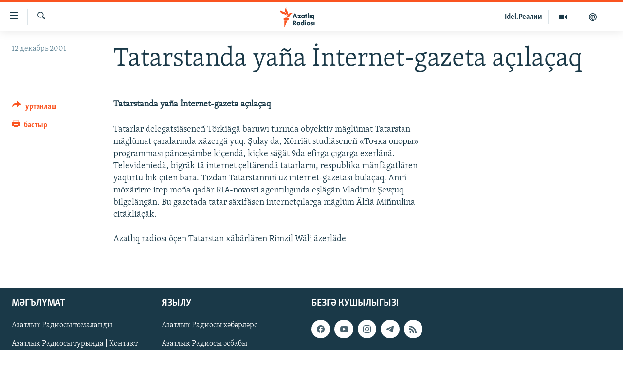

--- FILE ---
content_type: text/html; charset=utf-8
request_url: https://www.azatliq.org/a/804149.html
body_size: 9484
content:

<!DOCTYPE html>
<html lang="tt" dir="ltr" class="no-js">
<head>
<link href="/Content/responsive/RFE/tt-BA/RFE-tt-BA.css?&amp;av=0.0.0.0&amp;cb=370" rel="stylesheet"/>
<script src="https://tags.azatliq.org/rferl-pangea/prod/utag.sync.js"></script> <script type='text/javascript' src='https://www.youtube.com/iframe_api' async></script>
<link rel="manifest" href="/manifest.json">
<script type="text/javascript">
//a general 'js' detection, must be on top level in <head>, due to CSS performance
document.documentElement.className = "js";
var cacheBuster = "370";
var appBaseUrl = "/";
var imgEnhancerBreakpoints = [0, 144, 256, 408, 650, 1023, 1597];
var isLoggingEnabled = false;
var isPreviewPage = false;
var isLivePreviewPage = false;
if (!isPreviewPage) {
window.RFE = window.RFE || {};
window.RFE.cacheEnabledByParam = window.location.href.indexOf('nocache=1') === -1;
const url = new URL(window.location.href);
const params = new URLSearchParams(url.search);
// Remove the 'nocache' parameter
params.delete('nocache');
// Update the URL without the 'nocache' parameter
url.search = params.toString();
window.history.replaceState(null, '', url.toString());
} else {
window.addEventListener('load', function() {
const links = window.document.links;
for (let i = 0; i < links.length; i++) {
links[i].href = '#';
links[i].target = '_self';
}
})
}
var pwaEnabled = true;
var swCacheDisabled;
</script>
<meta charset="utf-8" />
<title>Tatarstanda ya&#241;a İnternet-gazeta a&#231;ıla&#231;aq</title>
<meta name="description" content="Tatarstanda ya&#241;a İnternet-gazeta a&#231;ıla&#231;aq" />
<meta name="keywords" content="яңалыклар" />
<meta name="viewport" content="width=device-width, initial-scale=1.0" />
<meta http-equiv="X-UA-Compatible" content="IE=edge" />
<meta name="robots" content="max-image-preview:large"><meta property="fb:pages" content="139505469404757" />
<meta name="yandex-verification" content="8b6e6cd55829f8fe" />
<meta name="yandex-verification" content="464393d111286980" />
<link href="https://www.azatliq.org/a/804149.html" rel="canonical" />
<meta name="apple-mobile-web-app-title" content="Азатлык радиосы" />
<meta name="apple-mobile-web-app-status-bar-style" content="black" />
<meta name="apple-itunes-app" content="app-id=475986784, app-argument=//804149.ltr" />
<meta content="Tatarstanda yaña İnternet-gazeta açılaçaq" property="og:title" />
<meta content="Tatarstanda yaña İnternet-gazeta açılaçaq" property="og:description" />
<meta content="article" property="og:type" />
<meta content="https://www.azatliq.org/a/804149.html" property="og:url" />
<meta content="Азатлык Радиосы" property="og:site_name" />
<meta content="https://www.facebook.com/azatliq" property="article:publisher" />
<meta content="https://www.azatliq.org/Content/responsive/RFE/tt-BA/img/top_logo_news.png" property="og:image" />
<meta content="1200" property="og:image:width" />
<meta content="675" property="og:image:height" />
<meta content="site logo" property="og:image:alt" />
<meta content="568280086670706" property="fb:app_id" />
<meta content="summary_large_image" name="twitter:card" />
<meta content="@Azatliq" name="twitter:site" />
<meta content="https://www.azatliq.org/Content/responsive/RFE/tt-BA/img/top_logo_news.png" name="twitter:image" />
<meta content="Tatarstanda yaña İnternet-gazeta açılaçaq" name="twitter:title" />
<meta content="Tatarstanda yaña İnternet-gazeta açılaçaq" name="twitter:description" />
<link rel="amphtml" href="https://www.azatliq.org/amp/804149.html" />
<script type="application/ld+json">{"articleSection":"","isAccessibleForFree":true,"headline":"Tatarstanda yaña İnternet-gazeta açılaçaq","inLanguage":"tt-BA","keywords":"яңалыклар","author":{"@type":"Person","name":"RFE/RL"},"datePublished":"2001-12-12 00:00:41Z","dateModified":"2007-12-12 09:37:05Z","publisher":{"logo":{"width":512,"height":220,"@type":"ImageObject","url":"https://www.azatliq.org/Content/responsive/RFE/tt-BA/img/logo.png"},"@type":"NewsMediaOrganization","url":"https://www.azatliq.org","sameAs":["https://www.facebook.com/azatliq","https://www.youtube.com/user/azatliqradiosi","https://www.instagram.com/azatliq/","https://telegram.me/joinchat/CxW5dz9ILszGJNLz9gk_RQ"],"name":"Азатлык Радиосы","alternateName":"Азатлык Радиосы"},"@context":"https://schema.org","@type":"NewsArticle","mainEntityOfPage":"https://www.azatliq.org/a/804149.html","url":"https://www.azatliq.org/a/804149.html","description":"Tatarstanda yaña İnternet-gazeta açılaçaq","image":{"width":1080,"height":608,"@type":"ImageObject","url":"https://gdb.rferl.org/00000000-0000-0000-0000-000000000000_w1080_h608.gif"},"name":"Tatarstanda yaña İnternet-gazeta açılaçaq"}</script>
<script src="/Scripts/responsive/infographics.b?v=dVbZ-Cza7s4UoO3BqYSZdbxQZVF4BOLP5EfYDs4kqEo1&amp;av=0.0.0.0&amp;cb=370"></script>
<script src="/Scripts/responsive/loader.b?v=Q26XNwrL6vJYKjqFQRDnx01Lk2pi1mRsuLEaVKMsvpA1&amp;av=0.0.0.0&amp;cb=370"></script>
<link rel="icon" type="image/svg+xml" href="/Content/responsive/RFE/img/webApp/favicon.svg" />
<link rel="alternate icon" href="/Content/responsive/RFE/img/webApp/favicon.ico" />
<link rel="mask-icon" color="#ea6903" href="/Content/responsive/RFE/img/webApp/favicon_safari.svg" />
<link rel="apple-touch-icon" sizes="152x152" href="/Content/responsive/RFE/img/webApp/ico-152x152.png" />
<link rel="apple-touch-icon" sizes="144x144" href="/Content/responsive/RFE/img/webApp/ico-144x144.png" />
<link rel="apple-touch-icon" sizes="114x114" href="/Content/responsive/RFE/img/webApp/ico-114x114.png" />
<link rel="apple-touch-icon" sizes="72x72" href="/Content/responsive/RFE/img/webApp/ico-72x72.png" />
<link rel="apple-touch-icon-precomposed" href="/Content/responsive/RFE/img/webApp/ico-57x57.png" />
<link rel="icon" sizes="192x192" href="/Content/responsive/RFE/img/webApp/ico-192x192.png" />
<link rel="icon" sizes="128x128" href="/Content/responsive/RFE/img/webApp/ico-128x128.png" />
<meta name="msapplication-TileColor" content="#ffffff" />
<meta name="msapplication-TileImage" content="/Content/responsive/RFE/img/webApp/ico-144x144.png" />
<link rel="preload" href="/Content/responsive/fonts/Skolar-Lt_LatnCyrl_v2.4.woff" type="font/woff" as="font" crossorigin="anonymous" />
<link rel="alternate" type="application/rss+xml" title="RFE/RL - Top Stories [RSS]" href="/api/" />
<link rel="sitemap" type="application/rss+xml" href="/sitemap.xml" />
</head>
<body class=" nav-no-loaded cc_theme pg-article print-lay-article js-category-to-nav nojs-images ">
<script type="text/javascript" >
var analyticsData = {url:"https://www.azatliq.org/a/804149.html",property_id:"424",article_uid:"804149",page_title:"Tatarstanda yaña İnternet-gazeta açılaçaq",page_type:"article",content_type:"article",subcontent_type:"article",last_modified:"2007-12-12 09:37:05Z",pub_datetime:"2001-12-12 00:00:41Z",pub_year:"2001",pub_month:"12",pub_day:"12",pub_hour:"00",pub_weekday:"Wednesday",section:"article",english_section:"news",byline:"",categories:"news",domain:"www.azatliq.org",language:"Tatar-Bashkir",language_service:"RFERL Tatar-Bashkir",platform:"web",copied:"no",copied_article:"",copied_title:"",runs_js:"Yes",cms_release:"8.44.0.0.370",enviro_type:"prod",slug:"",entity:"RFE",short_language_service:"TB",platform_short:"W",page_name:"Tatarstanda yaña İnternet-gazeta açılaçaq"};
</script>
<noscript><iframe src="https://www.googletagmanager.com/ns.html?id=GTM-WXZBPZ" height="0" width="0" style="display:none;visibility:hidden"></iframe></noscript><script type="text/javascript" data-cookiecategory="analytics">
var gtmEventObject = Object.assign({}, analyticsData, {event: 'page_meta_ready'});window.dataLayer = window.dataLayer || [];window.dataLayer.push(gtmEventObject);
if (top.location === self.location) { //if not inside of an IFrame
var renderGtm = "true";
if (renderGtm === "true") {
(function(w,d,s,l,i){w[l]=w[l]||[];w[l].push({'gtm.start':new Date().getTime(),event:'gtm.js'});var f=d.getElementsByTagName(s)[0],j=d.createElement(s),dl=l!='dataLayer'?'&l='+l:'';j.async=true;j.src='//www.googletagmanager.com/gtm.js?id='+i+dl;f.parentNode.insertBefore(j,f);})(window,document,'script','dataLayer','GTM-WXZBPZ');
}
}
</script>
<!--Analytics tag js version start-->
<script type="text/javascript" data-cookiecategory="analytics">
var utag_data = Object.assign({}, analyticsData, {});
if(typeof(TealiumTagFrom)==='function' && typeof(TealiumTagSearchKeyword)==='function') {
var utag_from=TealiumTagFrom();var utag_searchKeyword=TealiumTagSearchKeyword();
if(utag_searchKeyword!=null && utag_searchKeyword!=='' && utag_data["search_keyword"]==null) utag_data["search_keyword"]=utag_searchKeyword;if(utag_from!=null && utag_from!=='') utag_data["from"]=TealiumTagFrom();}
if(window.top!== window.self&&utag_data.page_type==="snippet"){utag_data.page_type = 'iframe';}
try{if(window.top!==window.self&&window.self.location.hostname===window.top.location.hostname){utag_data.platform = 'self-embed';utag_data.platform_short = 'se';}}catch(e){if(window.top!==window.self&&window.self.location.search.includes("platformType=self-embed")){utag_data.platform = 'cross-promo';utag_data.platform_short = 'cp';}}
(function(a,b,c,d){ a="https://tags.azatliq.org/rferl-pangea/prod/utag.js"; b=document;c="script";d=b.createElement(c);d.src=a;d.type="text/java"+c;d.async=true; a=b.getElementsByTagName(c)[0];a.parentNode.insertBefore(d,a); })();
</script>
<!--Analytics tag js version end-->
<!-- Analytics tag management NoScript -->
<noscript>
<img style="position: absolute; border: none;" src="https://ssc.azatliq.org/b/ss/bbgprod,bbgentityrferl/1/G.4--NS/676879913?pageName=rfe%3atb%3aw%3aarticle%3atatarstanda%20%20ya%c3%b1a%20%c4%b0nternet-gazeta%20a%c3%a7%c4%b1la%c3%a7aq&amp;c6=tatarstanda%20%20ya%c3%b1a%20%c4%b0nternet-gazeta%20a%c3%a7%c4%b1la%c3%a7aq&amp;v36=8.44.0.0.370&amp;v6=D=c6&amp;g=https%3a%2f%2fwww.azatliq.org%2fa%2f804149.html&amp;c1=D=g&amp;v1=D=g&amp;events=event1,event52&amp;c16=rferl%20tatar-bashkir&amp;v16=D=c16&amp;c5=news&amp;v5=D=c5&amp;ch=article&amp;c15=tatar-bashkir&amp;v15=D=c15&amp;c4=article&amp;v4=D=c4&amp;c14=804149&amp;v14=D=c14&amp;v20=no&amp;c17=web&amp;v17=D=c17&amp;mcorgid=518abc7455e462b97f000101%40adobeorg&amp;server=www.azatliq.org&amp;pageType=D=c4&amp;ns=bbg&amp;v29=D=server&amp;v25=rfe&amp;v30=424&amp;v105=D=User-Agent " alt="analytics" width="1" height="1" /></noscript>
<!-- End of Analytics tag management NoScript -->
<!--*** Accessibility links - For ScreenReaders only ***-->
<section>
<div class="sr-only">
<h2>Accessibility links</h2>
<ul>
<li><a href="#content" data-disable-smooth-scroll="1">төп эчтәлек</a></li>
<li><a href="#navigation" data-disable-smooth-scroll="1">төп меню</a></li>
<li><a href="#txtHeaderSearch" data-disable-smooth-scroll="1">эзләү</a></li>
</ul>
</div>
</section>
<div dir="ltr">
<div id="page">
<aside>
<div class="c-lightbox overlay-modal">
<div class="c-lightbox__intro">
<h2 class="c-lightbox__intro-title"></h2>
<button class="btn btn--rounded c-lightbox__btn c-lightbox__intro-next" title="алга">
<span class="ico ico--rounded ico-chevron-forward"></span>
<span class="sr-only">алга</span>
</button>
</div>
<div class="c-lightbox__nav">
<button class="btn btn--rounded c-lightbox__btn c-lightbox__btn--close" title="тәрәзне яп">
<span class="ico ico--rounded ico-close"></span>
<span class="sr-only">тәрәзне яп</span>
</button>
<button class="btn btn--rounded c-lightbox__btn c-lightbox__btn--prev" title="артка">
<span class="ico ico--rounded ico-chevron-backward"></span>
<span class="sr-only">артка</span>
</button>
<button class="btn btn--rounded c-lightbox__btn c-lightbox__btn--next" title="алга">
<span class="ico ico--rounded ico-chevron-forward"></span>
<span class="sr-only">алга</span>
</button>
</div>
<div class="c-lightbox__content-wrap">
<figure class="c-lightbox__content">
<span class="c-spinner c-spinner--lightbox">
<img src="/Content/responsive/img/player-spinner.png"
alt="please wait"
title="please wait" />
</span>
<div class="c-lightbox__img">
<div class="thumb">
<img src="" alt="" />
</div>
</div>
<figcaption>
<div class="c-lightbox__info c-lightbox__info--foot">
<span class="c-lightbox__counter"></span>
<span class="caption c-lightbox__caption"></span>
</div>
</figcaption>
</figure>
</div>
<div class="hidden">
<div class="content-advisory__box content-advisory__box--lightbox">
<span class="content-advisory__box-text">Бу сурәттә кайбер кулланучылар тетрәндергеч йә рәнҗетерлек дип санарлык эчтәлек бар</span>
<button class="btn btn--transparent content-advisory__box-btn m-t-md" value="text" type="button">
<span class="btn__text">
Карар өчен басыгыз
</span>
</button>
</div>
</div>
</div>
<div class="print-dialogue">
<div class="container">
<h3 class="print-dialogue__title section-head">Нәрсәләрне бастырырга:</h3>
<div class="print-dialogue__opts">
<ul class="print-dialogue__opt-group">
<li class="form__group form__group--checkbox">
<input class="form__check " id="checkboxImages" name="checkboxImages" type="checkbox" checked="checked" />
<label for="checkboxImages" class="form__label m-t-md">Сурәтләр</label>
</li>
<li class="form__group form__group--checkbox">
<input class="form__check " id="checkboxMultimedia" name="checkboxMultimedia" type="checkbox" checked="checked" />
<label for="checkboxMultimedia" class="form__label m-t-md">Мультимедиа</label>
</li>
</ul>
<ul class="print-dialogue__opt-group">
<li class="form__group form__group--checkbox">
<input class="form__check " id="checkboxEmbedded" name="checkboxEmbedded" type="checkbox" checked="checked" />
<label for="checkboxEmbedded" class="form__label m-t-md">Кыстырмалар</label>
</li>
<li class="hidden">
<input class="form__check " id="checkboxComments" name="checkboxComments" type="checkbox" />
<label for="checkboxComments" class="form__label m-t-md">Фикерләр</label>
</li>
</ul>
</div>
<div class="print-dialogue__buttons">
<button class="btn btn--secondary close-button" type="button" title="баш тарт">
<span class="btn__text ">баш тарт</span>
</button>
<button class="btn btn-cust-print m-l-sm" type="button" title="бастыр">
<span class="btn__text ">бастыр</span>
</button>
</div>
</div>
</div>
<div class="ctc-message pos-fix">
<div class="ctc-message__inner">сылтама хәтергә алынды</div>
</div>
</aside>
<div class="hdr-20 hdr-20--big">
<div class="hdr-20__inner">
<div class="hdr-20__max pos-rel">
<div class="hdr-20__side hdr-20__side--primary d-flex">
<label data-for="main-menu-ctrl" data-switcher-trigger="true" data-switch-target="main-menu-ctrl" class="burger hdr-trigger pos-rel trans-trigger" data-trans-evt="click" data-trans-id="menu">
<span class="ico ico-close hdr-trigger__ico hdr-trigger__ico--close burger__ico burger__ico--close"></span>
<span class="ico ico-menu hdr-trigger__ico hdr-trigger__ico--open burger__ico burger__ico--open"></span>
</label>
<div class="menu-pnl pos-fix trans-target" data-switch-target="main-menu-ctrl" data-trans-id="menu">
<div class="menu-pnl__inner">
<nav class="main-nav menu-pnl__item menu-pnl__item--first">
<ul class="main-nav__list accordeon" data-analytics-tales="false" data-promo-name="link" data-location-name="nav,secnav">
<li class="main-nav__item">
<a class="main-nav__item-name main-nav__item-name--link" href="/z/570" title="яңалыклар" data-item-name="news" >яңалыклар</a>
</li>
<li class="main-nav__item">
<a class="main-nav__item-name main-nav__item-name--link" href="/z/572" title="башкортстан" data-item-name="bashkortostan" >башкортстан</a>
</li>
<li class="main-nav__item">
<a class="main-nav__item-name main-nav__item-name--link" href="/z/571" title="татарстан" data-item-name="tatarstan" >татарстан</a>
</li>
<li class="main-nav__item">
<a class="main-nav__item-name main-nav__item-name--link" href="/z/805" title="кырым" data-item-name="crimea" >кырым</a>
</li>
<li class="main-nav__item">
<a class="main-nav__item-name main-nav__item-name--link" href="/z/573" title="татар-башкорт дөньясы" data-item-name="region" >татар-башкорт дөньясы</a>
</li>
<li class="main-nav__item">
<a class="main-nav__item-name main-nav__item-name--link" href="/z/22623" title="сугыш" data-item-name="war_in_ukraine" >сугыш</a>
</li>
<li class="main-nav__item">
<a class="main-nav__item-name main-nav__item-name--link" href="/p/8512.html" title="Безне томаладылар" data-item-name="blocked" >Безне томаладылар</a>
</li>
<li class="main-nav__item accordeon__item" data-switch-target="menu-item-644">
<label class="main-nav__item-name main-nav__item-name--label accordeon__control-label" data-switcher-trigger="true" data-for="menu-item-644">
шәлкемнәр
<span class="ico ico-chevron-down main-nav__chev"></span>
</label>
<div class="main-nav__sub-list">
<a class="main-nav__item-name main-nav__item-name--link main-nav__item-name--sub" href="/z/583" title="әңгәмә" data-item-name="interview" >әңгәмә</a>
<a class="main-nav__item-name main-nav__item-name--link main-nav__item-name--sub" href="/z/2191" title="комментар" data-item-name="comment" >комментар</a>
<a class="main-nav__item-name main-nav__item-name--link main-nav__item-name--sub" href="/z/888" title="дини тормыш" data-item-name="program_religion" >дини тормыш</a>
<a class="main-nav__item-name main-nav__item-name--link main-nav__item-name--sub" href="/z/703" title="пәрәвез" data-item-name="program_internet" >пәрәвез</a>
<a class="main-nav__item-name main-nav__item-name--link main-nav__item-name--sub" href="/z/581" title="фән-фәсмәтән" data-item-name="program_science" >фән-фәсмәтән</a>
<a class="main-nav__item-name main-nav__item-name--link main-nav__item-name--sub" href="/z/17503" title="киноханә" data-item-name="cinema" >киноханә</a>
</div>
</li>
<li class="main-nav__item">
<a class="main-nav__item-name main-nav__item-name--link" href="/z/23529" title="Дөнья хәлләре" data-item-name="rferl-world" >Дөнья хәлләре</a>
</li>
<li class="main-nav__item">
<a class="main-nav__item-name main-nav__item-name--link" href="/z/22501" title="татарча подкаст" data-item-name="tatar_podcast2" >татарча подкаст</a>
</li>
</ul>
</nav>
<div class="menu-pnl__item">
<a href="https://www.azatliq.org/eyde" class="menu-pnl__item-link" alt="ӘЙДӘ ONLINE">ӘЙДӘ ONLINE</a>
<a href="https://www.idelreal.org" class="menu-pnl__item-link" alt="IDEL.РЕАЛИИ">IDEL.РЕАЛИИ</a>
</div>
<div class="menu-pnl__item menu-pnl__item--social">
<h5 class="menu-pnl__sub-head">Безгә кушылыгыз!</h5>
<a href="https://www.facebook.com/azatliq" title="Без Facebook-та" data-analytics-text="follow_on_facebook" class="btn btn--rounded btn--social-inverted menu-pnl__btn js-social-btn btn-facebook" target="_blank" rel="noopener">
<span class="ico ico-facebook-alt ico--rounded"></span>
</a>
<a href="https://www.youtube.com/user/azatliqradiosi" title="Безнең Youtube каналы" data-analytics-text="follow_on_youtube" class="btn btn--rounded btn--social-inverted menu-pnl__btn js-social-btn btn-youtube" target="_blank" rel="noopener">
<span class="ico ico-youtube ico--rounded"></span>
</a>
<a href="https://www.instagram.com/azatliq/" title="Без Instagram-да" data-analytics-text="follow_on_instagram" class="btn btn--rounded btn--social-inverted menu-pnl__btn js-social-btn btn-instagram" target="_blank" rel="noopener">
<span class="ico ico-instagram ico--rounded"></span>
</a>
<a href="https://telegram.me/joinchat/CxW5dz9ILszGJNLz9gk_RQ" title="Без Telegram-да" data-analytics-text="follow_on_telegram" class="btn btn--rounded btn--social-inverted menu-pnl__btn js-social-btn btn-telegram" target="_blank" rel="noopener">
<span class="ico ico-telegram ico--rounded"></span>
</a>
</div>
<div class="menu-pnl__item">
<a href="/navigation/allsites" class="menu-pnl__item-link">
<span class="ico ico-languages "></span>
БАШКА ТЕЛЛӘРДӘ
</a>
</div>
</div>
</div>
<label data-for="top-search-ctrl" data-switcher-trigger="true" data-switch-target="top-search-ctrl" class="top-srch-trigger hdr-trigger">
<span class="ico ico-close hdr-trigger__ico hdr-trigger__ico--close top-srch-trigger__ico top-srch-trigger__ico--close"></span>
<span class="ico ico-search hdr-trigger__ico hdr-trigger__ico--open top-srch-trigger__ico top-srch-trigger__ico--open"></span>
</label>
<div class="srch-top srch-top--in-header" data-switch-target="top-search-ctrl">
<div class="container">
<form action="/s" class="srch-top__form srch-top__form--in-header" id="form-topSearchHeader" method="get" role="search"><label for="txtHeaderSearch" class="sr-only">эзләү</label>
<input type="text" id="txtHeaderSearch" name="k" placeholder="эзләгән табар.." accesskey="s" value="" class="srch-top__input analyticstag-event" onkeydown="if (event.keyCode === 13) { FireAnalyticsTagEventOnSearch('search', $dom.get('#txtHeaderSearch')[0].value) }" />
<button title="эзләү" type="submit" class="btn btn--top-srch analyticstag-event" onclick="FireAnalyticsTagEventOnSearch('search', $dom.get('#txtHeaderSearch')[0].value) ">
<span class="ico ico-search"></span>
</button></form>
</div>
</div>
<a href="/" class="main-logo-link">
<img src="/Content/responsive/RFE/tt-BA/img/logo-compact.svg" class="main-logo main-logo--comp" alt="site logo">
<img src="/Content/responsive/RFE/tt-BA/img/logo.svg" class="main-logo main-logo--big" alt="site logo">
</a>
</div>
<div class="hdr-20__side hdr-20__side--secondary d-flex">
<a href="/z/22501" title="Татарча подкаст" class="hdr-20__secondary-item" data-item-name="podcast">
<span class="ico ico-podcast hdr-20__secondary-icon"></span>
</a>
<a href="/z/2710" title="Мультимедиа" class="hdr-20__secondary-item" data-item-name="video">
<span class="ico ico-video hdr-20__secondary-icon"></span>
</a>
<a href="https://www.idelreal.org" title="Idel.Реалии" class="hdr-20__secondary-item hdr-20__secondary-item--lang" data-item-name="satellite">
Idel.Реалии
</a>
<a href="/s" title="эзләү" class="hdr-20__secondary-item hdr-20__secondary-item--search" data-item-name="search">
<span class="ico ico-search hdr-20__secondary-icon hdr-20__secondary-icon--search"></span>
</a>
<div class="srch-bottom">
<form action="/s" class="srch-bottom__form d-flex" id="form-bottomSearch" method="get" role="search"><label for="txtSearch" class="sr-only">эзләү</label>
<input type="search" id="txtSearch" name="k" placeholder="эзләгән табар.." accesskey="s" value="" class="srch-bottom__input analyticstag-event" onkeydown="if (event.keyCode === 13) { FireAnalyticsTagEventOnSearch('search', $dom.get('#txtSearch')[0].value) }" />
<button title="эзләү" type="submit" class="btn btn--bottom-srch analyticstag-event" onclick="FireAnalyticsTagEventOnSearch('search', $dom.get('#txtSearch')[0].value) ">
<span class="ico ico-search"></span>
</button></form>
</div>
</div>
<img src="/Content/responsive/RFE/tt-BA/img/logo-print.gif" class="logo-print" alt="site logo">
<img src="/Content/responsive/RFE/tt-BA/img/logo-print_color.png" class="logo-print logo-print--color" alt="site logo">
</div>
</div>
</div>
<script>
if (document.body.className.indexOf('pg-home') > -1) {
var nav2In = document.querySelector('.hdr-20__inner');
var nav2Sec = document.querySelector('.hdr-20__side--secondary');
var secStyle = window.getComputedStyle(nav2Sec);
if (nav2In && window.pageYOffset < 150 && secStyle['position'] !== 'fixed') {
nav2In.classList.add('hdr-20__inner--big')
}
}
</script>
<div class="c-hlights c-hlights--breaking c-hlights--no-item" data-hlight-display="mobile,desktop">
<div class="c-hlights__wrap container p-0">
<div class="c-hlights__nav">
<a role="button" href="#" title="артка">
<span class="ico ico-chevron-backward m-0"></span>
<span class="sr-only">артка</span>
</a>
<a role="button" href="#" title="алга">
<span class="ico ico-chevron-forward m-0"></span>
<span class="sr-only">алга</span>
</a>
</div>
<span class="c-hlights__label">
<span class="">Кайнар хәбәр</span>
<span class="switcher-trigger">
<label data-for="more-less-1" data-switcher-trigger="true" class="switcher-trigger__label switcher-trigger__label--more p-b-0" title="күбрәк күрсәт">
<span class="ico ico-chevron-down"></span>
</label>
<label data-for="more-less-1" data-switcher-trigger="true" class="switcher-trigger__label switcher-trigger__label--less p-b-0" title="азрак күрсәт">
<span class="ico ico-chevron-up"></span>
</label>
</span>
</span>
<ul class="c-hlights__items switcher-target" data-switch-target="more-less-1">
</ul>
</div>
</div> <div id="content">
<main class="container">
<div class="hdr-container">
<div class="row">
<div class="col-category col-xs-12 col-md-2 pull-left"></div><div class="col-title col-xs-12 col-md-10 pull-right"> <h1 class="title pg-title">
Tatarstanda ya&#241;a İnternet-gazeta a&#231;ıla&#231;aq
</h1>
</div><div class="col-publishing-details col-xs-12 col-sm-12 col-md-2 pull-left"> <div class="publishing-details ">
<div class="published">
<span class="date" >
<time pubdate="pubdate" datetime="2001-12-12T03:00:41+03:00">
12 декабрь 2001
</time>
</span>
</div>
</div>
</div><div class="col-lg-12 separator"> <div class="separator">
<hr class="title-line" />
</div>
</div>
</div>
</div>
<div class="body-container">
<div class="row">
<div class="col-xs-12 col-md-2 pull-left article-share">
<div class="share--box">
<div class="sticky-share-container" style="display:none">
<div class="container">
<a href="https://www.azatliq.org" id="logo-sticky-share">&nbsp;</a>
<div class="pg-title pg-title--sticky-share">
Tatarstanda ya&#241;a İnternet-gazeta a&#231;ıla&#231;aq
</div>
<div class="sticked-nav-actions">
<!--This part is for sticky navigation display-->
<p class="buttons link-content-sharing p-0 ">
<button class="btn btn--link btn-content-sharing p-t-0 " id="btnContentSharing" value="text" role="Button" type="" title="башка челтәрләр">
<span class="ico ico-share ico--l"></span>
<span class="btn__text ">
уртаклаш
</span>
</button>
</p>
<aside class="content-sharing js-content-sharing js-content-sharing--apply-sticky content-sharing--sticky"
role="complementary"
data-share-url="https://www.azatliq.org/a/804149.html" data-share-title="Tatarstanda ya&#241;a İnternet-gazeta a&#231;ıla&#231;aq" data-share-text="Tatarstanda ya&#241;a İnternet-gazeta a&#231;ıla&#231;aq">
<div class="content-sharing__popover">
<h6 class="content-sharing__title">уртаклаш</h6>
<button href="#close" id="btnCloseSharing" class="btn btn--text-like content-sharing__close-btn">
<span class="ico ico-close ico--l"></span>
</button>
<ul class="content-sharing__list">
<li class="content-sharing__item">
<div class="ctc ">
<input type="text" class="ctc__input" readonly="readonly">
<a href="" js-href="https://www.azatliq.org/a/804149.html" class="content-sharing__link ctc__button">
<span class="ico ico-copy-link ico--rounded ico--s"></span>
<span class="content-sharing__link-text">сылтама</span>
</a>
</div>
</li>
<li class="content-sharing__item">
<a href="https://telegram.me/share/url?url=https%3a%2f%2fwww.azatliq.org%2fa%2f804149.html"
data-analytics-text="share_on_telegram"
title="Telegram" target="_blank"
class="content-sharing__link js-social-btn">
<span class="ico ico-telegram ico--rounded ico--s"></span>
<span class="content-sharing__link-text">Telegram</span>
</a>
</li>
<li class="content-sharing__item visible-xs-inline-block visible-sm-inline-block">
<a href="whatsapp://send?text=https%3a%2f%2fwww.azatliq.org%2fa%2f804149.html"
data-analytics-text="share_on_whatsapp"
title="WhatsApp" target="_blank"
class="content-sharing__link js-social-btn">
<span class="ico ico-whatsapp ico--rounded ico--s"></span>
<span class="content-sharing__link-text">WhatsApp</span>
</a>
</li>
<li class="content-sharing__item visible-md-inline-block visible-lg-inline-block">
<a href="https://web.whatsapp.com/send?text=https%3a%2f%2fwww.azatliq.org%2fa%2f804149.html"
data-analytics-text="share_on_whatsapp_desktop"
title="WhatsApp" target="_blank"
class="content-sharing__link js-social-btn">
<span class="ico ico-whatsapp ico--rounded ico--s"></span>
<span class="content-sharing__link-text">WhatsApp</span>
</a>
</li>
<li class="content-sharing__item">
<a href="https://facebook.com/sharer.php?u=https%3a%2f%2fwww.azatliq.org%2fa%2f804149.html"
data-analytics-text="share_on_facebook"
title="Facebook" target="_blank"
class="content-sharing__link js-social-btn">
<span class="ico ico-facebook ico--rounded ico--s"></span>
<span class="content-sharing__link-text">Facebook</span>
</a>
</li>
<li class="content-sharing__item">
<a href="https://twitter.com/share?url=https%3a%2f%2fwww.azatliq.org%2fa%2f804149.html&amp;text=Tatarstanda++ya%c3%b1a+%c4%b0nternet-gazeta+a%c3%a7%c4%b1la%c3%a7aq"
data-analytics-text="share_on_twitter"
title="X (Twitter)" target="_blank"
class="content-sharing__link js-social-btn">
<span class="ico ico-twitter ico--rounded ico--s"></span>
<span class="content-sharing__link-text">X (Twitter)</span>
</a>
</li>
<li class="content-sharing__item">
<a href="mailto:?body=https%3a%2f%2fwww.azatliq.org%2fa%2f804149.html&amp;subject=Tatarstanda ya&#241;a İnternet-gazeta a&#231;ıla&#231;aq"
title="Email"
class="content-sharing__link ">
<span class="ico ico-email ico--rounded ico--s"></span>
<span class="content-sharing__link-text">Email</span>
</a>
</li>
</ul>
</div>
</aside>
</div>
</div>
</div>
<div class="links">
<p class="buttons link-content-sharing p-0 ">
<button class="btn btn--link btn-content-sharing p-t-0 " id="btnContentSharing" value="text" role="Button" type="" title="башка челтәрләр">
<span class="ico ico-share ico--l"></span>
<span class="btn__text ">
уртаклаш
</span>
</button>
</p>
<aside class="content-sharing js-content-sharing " role="complementary"
data-share-url="https://www.azatliq.org/a/804149.html" data-share-title="Tatarstanda ya&#241;a İnternet-gazeta a&#231;ıla&#231;aq" data-share-text="Tatarstanda ya&#241;a İnternet-gazeta a&#231;ıla&#231;aq">
<div class="content-sharing__popover">
<h6 class="content-sharing__title">уртаклаш</h6>
<button href="#close" id="btnCloseSharing" class="btn btn--text-like content-sharing__close-btn">
<span class="ico ico-close ico--l"></span>
</button>
<ul class="content-sharing__list">
<li class="content-sharing__item">
<div class="ctc ">
<input type="text" class="ctc__input" readonly="readonly">
<a href="" js-href="https://www.azatliq.org/a/804149.html" class="content-sharing__link ctc__button">
<span class="ico ico-copy-link ico--rounded ico--l"></span>
<span class="content-sharing__link-text">сылтама</span>
</a>
</div>
</li>
<li class="content-sharing__item">
<a href="https://telegram.me/share/url?url=https%3a%2f%2fwww.azatliq.org%2fa%2f804149.html"
data-analytics-text="share_on_telegram"
title="Telegram" target="_blank"
class="content-sharing__link js-social-btn">
<span class="ico ico-telegram ico--rounded ico--l"></span>
<span class="content-sharing__link-text">Telegram</span>
</a>
</li>
<li class="content-sharing__item visible-xs-inline-block visible-sm-inline-block">
<a href="whatsapp://send?text=https%3a%2f%2fwww.azatliq.org%2fa%2f804149.html"
data-analytics-text="share_on_whatsapp"
title="WhatsApp" target="_blank"
class="content-sharing__link js-social-btn">
<span class="ico ico-whatsapp ico--rounded ico--l"></span>
<span class="content-sharing__link-text">WhatsApp</span>
</a>
</li>
<li class="content-sharing__item visible-md-inline-block visible-lg-inline-block">
<a href="https://web.whatsapp.com/send?text=https%3a%2f%2fwww.azatliq.org%2fa%2f804149.html"
data-analytics-text="share_on_whatsapp_desktop"
title="WhatsApp" target="_blank"
class="content-sharing__link js-social-btn">
<span class="ico ico-whatsapp ico--rounded ico--l"></span>
<span class="content-sharing__link-text">WhatsApp</span>
</a>
</li>
<li class="content-sharing__item">
<a href="https://facebook.com/sharer.php?u=https%3a%2f%2fwww.azatliq.org%2fa%2f804149.html"
data-analytics-text="share_on_facebook"
title="Facebook" target="_blank"
class="content-sharing__link js-social-btn">
<span class="ico ico-facebook ico--rounded ico--l"></span>
<span class="content-sharing__link-text">Facebook</span>
</a>
</li>
<li class="content-sharing__item">
<a href="https://twitter.com/share?url=https%3a%2f%2fwww.azatliq.org%2fa%2f804149.html&amp;text=Tatarstanda++ya%c3%b1a+%c4%b0nternet-gazeta+a%c3%a7%c4%b1la%c3%a7aq"
data-analytics-text="share_on_twitter"
title="X (Twitter)" target="_blank"
class="content-sharing__link js-social-btn">
<span class="ico ico-twitter ico--rounded ico--l"></span>
<span class="content-sharing__link-text">X (Twitter)</span>
</a>
</li>
<li class="content-sharing__item">
<a href="mailto:?body=https%3a%2f%2fwww.azatliq.org%2fa%2f804149.html&amp;subject=Tatarstanda ya&#241;a İnternet-gazeta a&#231;ıla&#231;aq"
title="Email"
class="content-sharing__link ">
<span class="ico ico-email ico--rounded ico--l"></span>
<span class="content-sharing__link-text">Email</span>
</a>
</li>
</ul>
</div>
</aside>
<p class="link-print visible-md visible-lg buttons p-0">
<button class="btn btn--link btn-print p-t-0" onclick="if (typeof FireAnalyticsTagEvent === 'function') {FireAnalyticsTagEvent({ on_page_event: 'print_story' });}return false" title="(CTRL+P)">
<span class="ico ico-print"></span>
<span class="btn__text">бастыр</span>
</button>
</p>
</div>
</div>
</div>
<div class="col-xs-12 col-sm-12 col-md-10 col-lg-10 pull-right">
<div class="row">
<div class="col-xs-12 col-sm-12 col-md-8 col-lg-8 pull-left bottom-offset content-offset">
<div class="intro intro--bold" >
<p >Tatarstanda ya&#241;a İnternet-gazeta a&#231;ıla&#231;aq</p>
</div>
<div id="article-content" class="content-floated-wrap fb-quotable">
<div class="wsw">
Tatarlar delegatsiäseneñ Törkiägä baruwı turında obyektiv mäglümat Tatarstan mäglümat çaralarında xäzergä yuq. Şulay da, Xörriät studiäseneñ «Точка опоры» programması pänceşämbe kiçendä, kiçke säğät 9da efirga çıgarga ezerlänä. Televideniedä, bigräk tä internet çeltärendä tatarlarnı, respublika mänfägatlären yaqtırtu bik çiten bara. Tizdän Tatarstannıñ üz internet-gazetası bulaçaq. Anıñ möxärirre itep moña qadär RIA-novosti agentılıgında eşlägän Vladimir Şevçuq bilgelängän. Bu gazetada tatar säxifäsen internetçılarga mäglüm Älfiä Miñnulina citäkliäçäk.
<br /><br />Azatlıq radiosı öçen Tatarstan xäbärlären Rimzil Wäli äzerläde
</div>
</div>
</div>
</div>
</div>
</div>
</div>
</main>
</div>
<footer role="contentinfo">
<div id="foot" class="foot">
<div class="container">
<div class="foot-nav collapsed" id="foot-nav">
<div class="menu">
<ul class="items">
<li class="socials block-socials">
<span class="handler" id="socials-handler">
Безгә кушылыгыз!
</span>
<div class="inner">
<ul class="subitems follow">
<li>
<a href="https://www.facebook.com/azatliq" title="Без Facebook-та" data-analytics-text="follow_on_facebook" class="btn btn--rounded js-social-btn btn-facebook" target="_blank" rel="noopener">
<span class="ico ico-facebook-alt ico--rounded"></span>
</a>
</li>
<li>
<a href="https://www.youtube.com/user/azatliqradiosi" title="Безнең Youtube каналы" data-analytics-text="follow_on_youtube" class="btn btn--rounded js-social-btn btn-youtube" target="_blank" rel="noopener">
<span class="ico ico-youtube ico--rounded"></span>
</a>
</li>
<li>
<a href="https://www.instagram.com/azatliq/" title="Без Instagram-да" data-analytics-text="follow_on_instagram" class="btn btn--rounded js-social-btn btn-instagram" target="_blank" rel="noopener">
<span class="ico ico-instagram ico--rounded"></span>
</a>
</li>
<li>
<a href="https://telegram.me/joinchat/CxW5dz9ILszGJNLz9gk_RQ" title="Без Telegram-да" data-analytics-text="follow_on_telegram" class="btn btn--rounded js-social-btn btn-telegram" target="_blank" rel="noopener">
<span class="ico ico-telegram ico--rounded"></span>
</a>
</li>
<li>
<a href="/rssfeeds" title="RSS агымнары" data-analytics-text="follow_on_rss" class="btn btn--rounded js-social-btn btn-rss" >
<span class="ico ico-rss ico--rounded"></span>
</a>
</li>
</ul>
</div>
</li>
<li class="block-primary collapsed collapsible item">
<span class="handler">
мәгълүмат
<span title="close tab" class="ico ico-chevron-up"></span>
<span title="open tab" class="ico ico-chevron-down"></span>
<span title="add" class="ico ico-plus"></span>
<span title="remove" class="ico ico-minus"></span>
</span>
<div class="inner">
<ul class="subitems">
<li class="subitem">
<a class="handler" href="/p/8512.html" title="Азатлык Радиосы томаланды" >Азатлык Радиосы томаланды</a>
</li>
<li class="subitem">
<a class="handler" href="/p/4496.html" title="Азатлык Радиосы турында | Контакт" >Азатлык Радиосы турында | Контакт</a>
</li>
<li class="subitem">
<a class="handler" href="/p/5099.html" title="Азатлык Радиосы материалларын куллану" >Азатлык Радиосы материалларын куллану</a>
</li>
</ul>
</div>
</li>
<li class="block-primary collapsed collapsible item">
<span class="handler">
язылу
<span title="close tab" class="ico ico-chevron-up"></span>
<span title="open tab" class="ico ico-chevron-down"></span>
<span title="add" class="ico ico-plus"></span>
<span title="remove" class="ico ico-minus"></span>
</span>
<div class="inner">
<ul class="subitems">
<li class="subitem">
<a class="handler" href="http://www.azatliq.mobi/subscribe.html" title="Азатлык Радиосы хәбәрләре" >Азатлык Радиосы хәбәрләре</a>
</li>
<li class="subitem">
<a class="handler" href="/a/28395945.html" title="Азатлык Радиосы әсбабы" >Азатлык Радиосы әсбабы</a>
</li>
</ul>
</div>
</li>
</ul>
</div>
</div>
<div class="foot__item foot__item--copyrights">
<p class="copyright">Азатлык Радиосы © 2026 RFE/RL, Inc. | Бар хокуклар сакланган</p>
</div>
</div>
</div>
</footer> </div>
</div>
<script src="https://cdn.onesignal.com/sdks/web/v16/OneSignalSDK.page.js" defer></script>
<script>
if (!isPreviewPage) {
window.OneSignalDeferred = window.OneSignalDeferred || [];
OneSignalDeferred.push(function(OneSignal) {
OneSignal.init({
appId: "3cbb47b5-31e0-4f4e-98f1-b2e2aa041cbf",
});
});
}
</script> <script defer src="/Scripts/responsive/serviceWorkerInstall.js?cb=370"></script>
<script type="text/javascript">
// opera mini - disable ico font
if (navigator.userAgent.match(/Opera Mini/i)) {
document.getElementsByTagName("body")[0].className += " can-not-ff";
}
// mobile browsers test
if (typeof RFE !== 'undefined' && RFE.isMobile) {
if (RFE.isMobile.any()) {
document.getElementsByTagName("body")[0].className += " is-mobile";
}
else {
document.getElementsByTagName("body")[0].className += " is-not-mobile";
}
}
</script>
<script src="/conf.js?x=370" type="text/javascript"></script>
<div class="responsive-indicator">
<div class="visible-xs-block">XS</div>
<div class="visible-sm-block">SM</div>
<div class="visible-md-block">MD</div>
<div class="visible-lg-block">LG</div>
</div>
<script type="text/javascript">
var bar_data = {
"apiId": "804149",
"apiType": "1",
"isEmbedded": "0",
"culture": "tt-BA",
"cookieName": "cmsLoggedIn",
"cookieDomain": "www.azatliq.org"
};
</script>
<div id="scriptLoaderTarget" style="display:none;contain:strict;"></div>
</body>
</html>